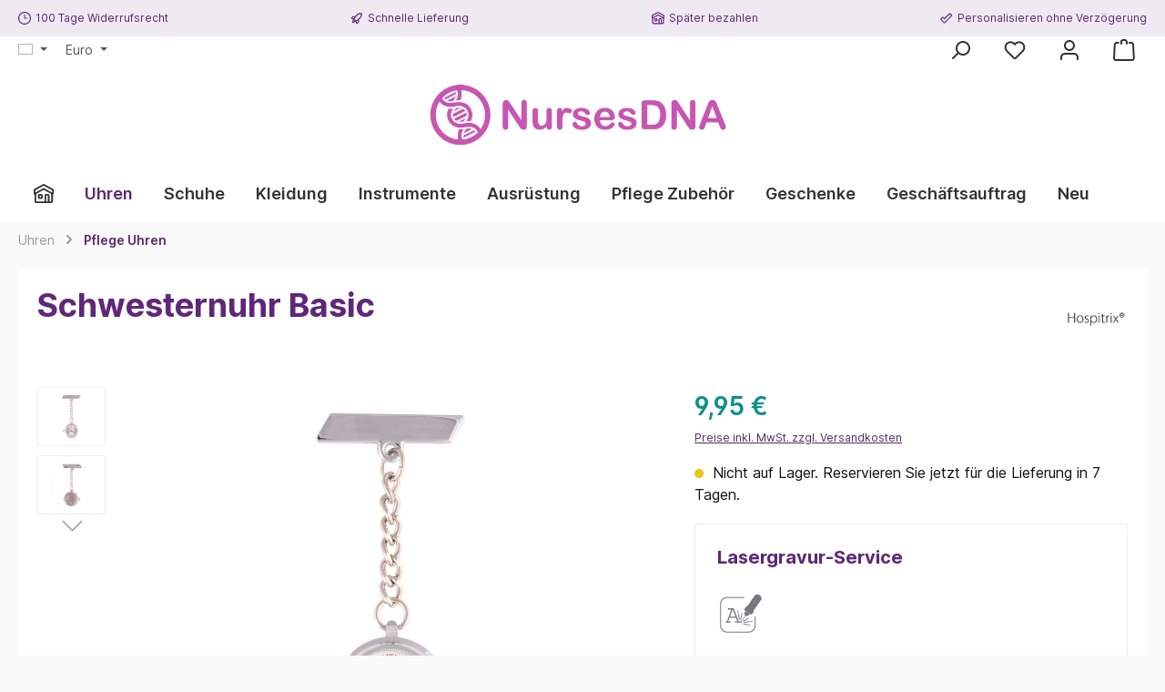

--- FILE ---
content_type: text/html; charset=utf-8
request_url: https://www.google.com/recaptcha/api2/anchor?ar=1&k=6Lc55hUqAAAAAIWq0x-4XGS2dWRg03q-6jAz1i67&co=aHR0cHM6Ly9udXJzZXNkbmEuY29tOjQ0Mw..&hl=en&v=N67nZn4AqZkNcbeMu4prBgzg&size=invisible&anchor-ms=20000&execute-ms=30000&cb=wvug62ggemp
body_size: 48430
content:
<!DOCTYPE HTML><html dir="ltr" lang="en"><head><meta http-equiv="Content-Type" content="text/html; charset=UTF-8">
<meta http-equiv="X-UA-Compatible" content="IE=edge">
<title>reCAPTCHA</title>
<style type="text/css">
/* cyrillic-ext */
@font-face {
  font-family: 'Roboto';
  font-style: normal;
  font-weight: 400;
  font-stretch: 100%;
  src: url(//fonts.gstatic.com/s/roboto/v48/KFO7CnqEu92Fr1ME7kSn66aGLdTylUAMa3GUBHMdazTgWw.woff2) format('woff2');
  unicode-range: U+0460-052F, U+1C80-1C8A, U+20B4, U+2DE0-2DFF, U+A640-A69F, U+FE2E-FE2F;
}
/* cyrillic */
@font-face {
  font-family: 'Roboto';
  font-style: normal;
  font-weight: 400;
  font-stretch: 100%;
  src: url(//fonts.gstatic.com/s/roboto/v48/KFO7CnqEu92Fr1ME7kSn66aGLdTylUAMa3iUBHMdazTgWw.woff2) format('woff2');
  unicode-range: U+0301, U+0400-045F, U+0490-0491, U+04B0-04B1, U+2116;
}
/* greek-ext */
@font-face {
  font-family: 'Roboto';
  font-style: normal;
  font-weight: 400;
  font-stretch: 100%;
  src: url(//fonts.gstatic.com/s/roboto/v48/KFO7CnqEu92Fr1ME7kSn66aGLdTylUAMa3CUBHMdazTgWw.woff2) format('woff2');
  unicode-range: U+1F00-1FFF;
}
/* greek */
@font-face {
  font-family: 'Roboto';
  font-style: normal;
  font-weight: 400;
  font-stretch: 100%;
  src: url(//fonts.gstatic.com/s/roboto/v48/KFO7CnqEu92Fr1ME7kSn66aGLdTylUAMa3-UBHMdazTgWw.woff2) format('woff2');
  unicode-range: U+0370-0377, U+037A-037F, U+0384-038A, U+038C, U+038E-03A1, U+03A3-03FF;
}
/* math */
@font-face {
  font-family: 'Roboto';
  font-style: normal;
  font-weight: 400;
  font-stretch: 100%;
  src: url(//fonts.gstatic.com/s/roboto/v48/KFO7CnqEu92Fr1ME7kSn66aGLdTylUAMawCUBHMdazTgWw.woff2) format('woff2');
  unicode-range: U+0302-0303, U+0305, U+0307-0308, U+0310, U+0312, U+0315, U+031A, U+0326-0327, U+032C, U+032F-0330, U+0332-0333, U+0338, U+033A, U+0346, U+034D, U+0391-03A1, U+03A3-03A9, U+03B1-03C9, U+03D1, U+03D5-03D6, U+03F0-03F1, U+03F4-03F5, U+2016-2017, U+2034-2038, U+203C, U+2040, U+2043, U+2047, U+2050, U+2057, U+205F, U+2070-2071, U+2074-208E, U+2090-209C, U+20D0-20DC, U+20E1, U+20E5-20EF, U+2100-2112, U+2114-2115, U+2117-2121, U+2123-214F, U+2190, U+2192, U+2194-21AE, U+21B0-21E5, U+21F1-21F2, U+21F4-2211, U+2213-2214, U+2216-22FF, U+2308-230B, U+2310, U+2319, U+231C-2321, U+2336-237A, U+237C, U+2395, U+239B-23B7, U+23D0, U+23DC-23E1, U+2474-2475, U+25AF, U+25B3, U+25B7, U+25BD, U+25C1, U+25CA, U+25CC, U+25FB, U+266D-266F, U+27C0-27FF, U+2900-2AFF, U+2B0E-2B11, U+2B30-2B4C, U+2BFE, U+3030, U+FF5B, U+FF5D, U+1D400-1D7FF, U+1EE00-1EEFF;
}
/* symbols */
@font-face {
  font-family: 'Roboto';
  font-style: normal;
  font-weight: 400;
  font-stretch: 100%;
  src: url(//fonts.gstatic.com/s/roboto/v48/KFO7CnqEu92Fr1ME7kSn66aGLdTylUAMaxKUBHMdazTgWw.woff2) format('woff2');
  unicode-range: U+0001-000C, U+000E-001F, U+007F-009F, U+20DD-20E0, U+20E2-20E4, U+2150-218F, U+2190, U+2192, U+2194-2199, U+21AF, U+21E6-21F0, U+21F3, U+2218-2219, U+2299, U+22C4-22C6, U+2300-243F, U+2440-244A, U+2460-24FF, U+25A0-27BF, U+2800-28FF, U+2921-2922, U+2981, U+29BF, U+29EB, U+2B00-2BFF, U+4DC0-4DFF, U+FFF9-FFFB, U+10140-1018E, U+10190-1019C, U+101A0, U+101D0-101FD, U+102E0-102FB, U+10E60-10E7E, U+1D2C0-1D2D3, U+1D2E0-1D37F, U+1F000-1F0FF, U+1F100-1F1AD, U+1F1E6-1F1FF, U+1F30D-1F30F, U+1F315, U+1F31C, U+1F31E, U+1F320-1F32C, U+1F336, U+1F378, U+1F37D, U+1F382, U+1F393-1F39F, U+1F3A7-1F3A8, U+1F3AC-1F3AF, U+1F3C2, U+1F3C4-1F3C6, U+1F3CA-1F3CE, U+1F3D4-1F3E0, U+1F3ED, U+1F3F1-1F3F3, U+1F3F5-1F3F7, U+1F408, U+1F415, U+1F41F, U+1F426, U+1F43F, U+1F441-1F442, U+1F444, U+1F446-1F449, U+1F44C-1F44E, U+1F453, U+1F46A, U+1F47D, U+1F4A3, U+1F4B0, U+1F4B3, U+1F4B9, U+1F4BB, U+1F4BF, U+1F4C8-1F4CB, U+1F4D6, U+1F4DA, U+1F4DF, U+1F4E3-1F4E6, U+1F4EA-1F4ED, U+1F4F7, U+1F4F9-1F4FB, U+1F4FD-1F4FE, U+1F503, U+1F507-1F50B, U+1F50D, U+1F512-1F513, U+1F53E-1F54A, U+1F54F-1F5FA, U+1F610, U+1F650-1F67F, U+1F687, U+1F68D, U+1F691, U+1F694, U+1F698, U+1F6AD, U+1F6B2, U+1F6B9-1F6BA, U+1F6BC, U+1F6C6-1F6CF, U+1F6D3-1F6D7, U+1F6E0-1F6EA, U+1F6F0-1F6F3, U+1F6F7-1F6FC, U+1F700-1F7FF, U+1F800-1F80B, U+1F810-1F847, U+1F850-1F859, U+1F860-1F887, U+1F890-1F8AD, U+1F8B0-1F8BB, U+1F8C0-1F8C1, U+1F900-1F90B, U+1F93B, U+1F946, U+1F984, U+1F996, U+1F9E9, U+1FA00-1FA6F, U+1FA70-1FA7C, U+1FA80-1FA89, U+1FA8F-1FAC6, U+1FACE-1FADC, U+1FADF-1FAE9, U+1FAF0-1FAF8, U+1FB00-1FBFF;
}
/* vietnamese */
@font-face {
  font-family: 'Roboto';
  font-style: normal;
  font-weight: 400;
  font-stretch: 100%;
  src: url(//fonts.gstatic.com/s/roboto/v48/KFO7CnqEu92Fr1ME7kSn66aGLdTylUAMa3OUBHMdazTgWw.woff2) format('woff2');
  unicode-range: U+0102-0103, U+0110-0111, U+0128-0129, U+0168-0169, U+01A0-01A1, U+01AF-01B0, U+0300-0301, U+0303-0304, U+0308-0309, U+0323, U+0329, U+1EA0-1EF9, U+20AB;
}
/* latin-ext */
@font-face {
  font-family: 'Roboto';
  font-style: normal;
  font-weight: 400;
  font-stretch: 100%;
  src: url(//fonts.gstatic.com/s/roboto/v48/KFO7CnqEu92Fr1ME7kSn66aGLdTylUAMa3KUBHMdazTgWw.woff2) format('woff2');
  unicode-range: U+0100-02BA, U+02BD-02C5, U+02C7-02CC, U+02CE-02D7, U+02DD-02FF, U+0304, U+0308, U+0329, U+1D00-1DBF, U+1E00-1E9F, U+1EF2-1EFF, U+2020, U+20A0-20AB, U+20AD-20C0, U+2113, U+2C60-2C7F, U+A720-A7FF;
}
/* latin */
@font-face {
  font-family: 'Roboto';
  font-style: normal;
  font-weight: 400;
  font-stretch: 100%;
  src: url(//fonts.gstatic.com/s/roboto/v48/KFO7CnqEu92Fr1ME7kSn66aGLdTylUAMa3yUBHMdazQ.woff2) format('woff2');
  unicode-range: U+0000-00FF, U+0131, U+0152-0153, U+02BB-02BC, U+02C6, U+02DA, U+02DC, U+0304, U+0308, U+0329, U+2000-206F, U+20AC, U+2122, U+2191, U+2193, U+2212, U+2215, U+FEFF, U+FFFD;
}
/* cyrillic-ext */
@font-face {
  font-family: 'Roboto';
  font-style: normal;
  font-weight: 500;
  font-stretch: 100%;
  src: url(//fonts.gstatic.com/s/roboto/v48/KFO7CnqEu92Fr1ME7kSn66aGLdTylUAMa3GUBHMdazTgWw.woff2) format('woff2');
  unicode-range: U+0460-052F, U+1C80-1C8A, U+20B4, U+2DE0-2DFF, U+A640-A69F, U+FE2E-FE2F;
}
/* cyrillic */
@font-face {
  font-family: 'Roboto';
  font-style: normal;
  font-weight: 500;
  font-stretch: 100%;
  src: url(//fonts.gstatic.com/s/roboto/v48/KFO7CnqEu92Fr1ME7kSn66aGLdTylUAMa3iUBHMdazTgWw.woff2) format('woff2');
  unicode-range: U+0301, U+0400-045F, U+0490-0491, U+04B0-04B1, U+2116;
}
/* greek-ext */
@font-face {
  font-family: 'Roboto';
  font-style: normal;
  font-weight: 500;
  font-stretch: 100%;
  src: url(//fonts.gstatic.com/s/roboto/v48/KFO7CnqEu92Fr1ME7kSn66aGLdTylUAMa3CUBHMdazTgWw.woff2) format('woff2');
  unicode-range: U+1F00-1FFF;
}
/* greek */
@font-face {
  font-family: 'Roboto';
  font-style: normal;
  font-weight: 500;
  font-stretch: 100%;
  src: url(//fonts.gstatic.com/s/roboto/v48/KFO7CnqEu92Fr1ME7kSn66aGLdTylUAMa3-UBHMdazTgWw.woff2) format('woff2');
  unicode-range: U+0370-0377, U+037A-037F, U+0384-038A, U+038C, U+038E-03A1, U+03A3-03FF;
}
/* math */
@font-face {
  font-family: 'Roboto';
  font-style: normal;
  font-weight: 500;
  font-stretch: 100%;
  src: url(//fonts.gstatic.com/s/roboto/v48/KFO7CnqEu92Fr1ME7kSn66aGLdTylUAMawCUBHMdazTgWw.woff2) format('woff2');
  unicode-range: U+0302-0303, U+0305, U+0307-0308, U+0310, U+0312, U+0315, U+031A, U+0326-0327, U+032C, U+032F-0330, U+0332-0333, U+0338, U+033A, U+0346, U+034D, U+0391-03A1, U+03A3-03A9, U+03B1-03C9, U+03D1, U+03D5-03D6, U+03F0-03F1, U+03F4-03F5, U+2016-2017, U+2034-2038, U+203C, U+2040, U+2043, U+2047, U+2050, U+2057, U+205F, U+2070-2071, U+2074-208E, U+2090-209C, U+20D0-20DC, U+20E1, U+20E5-20EF, U+2100-2112, U+2114-2115, U+2117-2121, U+2123-214F, U+2190, U+2192, U+2194-21AE, U+21B0-21E5, U+21F1-21F2, U+21F4-2211, U+2213-2214, U+2216-22FF, U+2308-230B, U+2310, U+2319, U+231C-2321, U+2336-237A, U+237C, U+2395, U+239B-23B7, U+23D0, U+23DC-23E1, U+2474-2475, U+25AF, U+25B3, U+25B7, U+25BD, U+25C1, U+25CA, U+25CC, U+25FB, U+266D-266F, U+27C0-27FF, U+2900-2AFF, U+2B0E-2B11, U+2B30-2B4C, U+2BFE, U+3030, U+FF5B, U+FF5D, U+1D400-1D7FF, U+1EE00-1EEFF;
}
/* symbols */
@font-face {
  font-family: 'Roboto';
  font-style: normal;
  font-weight: 500;
  font-stretch: 100%;
  src: url(//fonts.gstatic.com/s/roboto/v48/KFO7CnqEu92Fr1ME7kSn66aGLdTylUAMaxKUBHMdazTgWw.woff2) format('woff2');
  unicode-range: U+0001-000C, U+000E-001F, U+007F-009F, U+20DD-20E0, U+20E2-20E4, U+2150-218F, U+2190, U+2192, U+2194-2199, U+21AF, U+21E6-21F0, U+21F3, U+2218-2219, U+2299, U+22C4-22C6, U+2300-243F, U+2440-244A, U+2460-24FF, U+25A0-27BF, U+2800-28FF, U+2921-2922, U+2981, U+29BF, U+29EB, U+2B00-2BFF, U+4DC0-4DFF, U+FFF9-FFFB, U+10140-1018E, U+10190-1019C, U+101A0, U+101D0-101FD, U+102E0-102FB, U+10E60-10E7E, U+1D2C0-1D2D3, U+1D2E0-1D37F, U+1F000-1F0FF, U+1F100-1F1AD, U+1F1E6-1F1FF, U+1F30D-1F30F, U+1F315, U+1F31C, U+1F31E, U+1F320-1F32C, U+1F336, U+1F378, U+1F37D, U+1F382, U+1F393-1F39F, U+1F3A7-1F3A8, U+1F3AC-1F3AF, U+1F3C2, U+1F3C4-1F3C6, U+1F3CA-1F3CE, U+1F3D4-1F3E0, U+1F3ED, U+1F3F1-1F3F3, U+1F3F5-1F3F7, U+1F408, U+1F415, U+1F41F, U+1F426, U+1F43F, U+1F441-1F442, U+1F444, U+1F446-1F449, U+1F44C-1F44E, U+1F453, U+1F46A, U+1F47D, U+1F4A3, U+1F4B0, U+1F4B3, U+1F4B9, U+1F4BB, U+1F4BF, U+1F4C8-1F4CB, U+1F4D6, U+1F4DA, U+1F4DF, U+1F4E3-1F4E6, U+1F4EA-1F4ED, U+1F4F7, U+1F4F9-1F4FB, U+1F4FD-1F4FE, U+1F503, U+1F507-1F50B, U+1F50D, U+1F512-1F513, U+1F53E-1F54A, U+1F54F-1F5FA, U+1F610, U+1F650-1F67F, U+1F687, U+1F68D, U+1F691, U+1F694, U+1F698, U+1F6AD, U+1F6B2, U+1F6B9-1F6BA, U+1F6BC, U+1F6C6-1F6CF, U+1F6D3-1F6D7, U+1F6E0-1F6EA, U+1F6F0-1F6F3, U+1F6F7-1F6FC, U+1F700-1F7FF, U+1F800-1F80B, U+1F810-1F847, U+1F850-1F859, U+1F860-1F887, U+1F890-1F8AD, U+1F8B0-1F8BB, U+1F8C0-1F8C1, U+1F900-1F90B, U+1F93B, U+1F946, U+1F984, U+1F996, U+1F9E9, U+1FA00-1FA6F, U+1FA70-1FA7C, U+1FA80-1FA89, U+1FA8F-1FAC6, U+1FACE-1FADC, U+1FADF-1FAE9, U+1FAF0-1FAF8, U+1FB00-1FBFF;
}
/* vietnamese */
@font-face {
  font-family: 'Roboto';
  font-style: normal;
  font-weight: 500;
  font-stretch: 100%;
  src: url(//fonts.gstatic.com/s/roboto/v48/KFO7CnqEu92Fr1ME7kSn66aGLdTylUAMa3OUBHMdazTgWw.woff2) format('woff2');
  unicode-range: U+0102-0103, U+0110-0111, U+0128-0129, U+0168-0169, U+01A0-01A1, U+01AF-01B0, U+0300-0301, U+0303-0304, U+0308-0309, U+0323, U+0329, U+1EA0-1EF9, U+20AB;
}
/* latin-ext */
@font-face {
  font-family: 'Roboto';
  font-style: normal;
  font-weight: 500;
  font-stretch: 100%;
  src: url(//fonts.gstatic.com/s/roboto/v48/KFO7CnqEu92Fr1ME7kSn66aGLdTylUAMa3KUBHMdazTgWw.woff2) format('woff2');
  unicode-range: U+0100-02BA, U+02BD-02C5, U+02C7-02CC, U+02CE-02D7, U+02DD-02FF, U+0304, U+0308, U+0329, U+1D00-1DBF, U+1E00-1E9F, U+1EF2-1EFF, U+2020, U+20A0-20AB, U+20AD-20C0, U+2113, U+2C60-2C7F, U+A720-A7FF;
}
/* latin */
@font-face {
  font-family: 'Roboto';
  font-style: normal;
  font-weight: 500;
  font-stretch: 100%;
  src: url(//fonts.gstatic.com/s/roboto/v48/KFO7CnqEu92Fr1ME7kSn66aGLdTylUAMa3yUBHMdazQ.woff2) format('woff2');
  unicode-range: U+0000-00FF, U+0131, U+0152-0153, U+02BB-02BC, U+02C6, U+02DA, U+02DC, U+0304, U+0308, U+0329, U+2000-206F, U+20AC, U+2122, U+2191, U+2193, U+2212, U+2215, U+FEFF, U+FFFD;
}
/* cyrillic-ext */
@font-face {
  font-family: 'Roboto';
  font-style: normal;
  font-weight: 900;
  font-stretch: 100%;
  src: url(//fonts.gstatic.com/s/roboto/v48/KFO7CnqEu92Fr1ME7kSn66aGLdTylUAMa3GUBHMdazTgWw.woff2) format('woff2');
  unicode-range: U+0460-052F, U+1C80-1C8A, U+20B4, U+2DE0-2DFF, U+A640-A69F, U+FE2E-FE2F;
}
/* cyrillic */
@font-face {
  font-family: 'Roboto';
  font-style: normal;
  font-weight: 900;
  font-stretch: 100%;
  src: url(//fonts.gstatic.com/s/roboto/v48/KFO7CnqEu92Fr1ME7kSn66aGLdTylUAMa3iUBHMdazTgWw.woff2) format('woff2');
  unicode-range: U+0301, U+0400-045F, U+0490-0491, U+04B0-04B1, U+2116;
}
/* greek-ext */
@font-face {
  font-family: 'Roboto';
  font-style: normal;
  font-weight: 900;
  font-stretch: 100%;
  src: url(//fonts.gstatic.com/s/roboto/v48/KFO7CnqEu92Fr1ME7kSn66aGLdTylUAMa3CUBHMdazTgWw.woff2) format('woff2');
  unicode-range: U+1F00-1FFF;
}
/* greek */
@font-face {
  font-family: 'Roboto';
  font-style: normal;
  font-weight: 900;
  font-stretch: 100%;
  src: url(//fonts.gstatic.com/s/roboto/v48/KFO7CnqEu92Fr1ME7kSn66aGLdTylUAMa3-UBHMdazTgWw.woff2) format('woff2');
  unicode-range: U+0370-0377, U+037A-037F, U+0384-038A, U+038C, U+038E-03A1, U+03A3-03FF;
}
/* math */
@font-face {
  font-family: 'Roboto';
  font-style: normal;
  font-weight: 900;
  font-stretch: 100%;
  src: url(//fonts.gstatic.com/s/roboto/v48/KFO7CnqEu92Fr1ME7kSn66aGLdTylUAMawCUBHMdazTgWw.woff2) format('woff2');
  unicode-range: U+0302-0303, U+0305, U+0307-0308, U+0310, U+0312, U+0315, U+031A, U+0326-0327, U+032C, U+032F-0330, U+0332-0333, U+0338, U+033A, U+0346, U+034D, U+0391-03A1, U+03A3-03A9, U+03B1-03C9, U+03D1, U+03D5-03D6, U+03F0-03F1, U+03F4-03F5, U+2016-2017, U+2034-2038, U+203C, U+2040, U+2043, U+2047, U+2050, U+2057, U+205F, U+2070-2071, U+2074-208E, U+2090-209C, U+20D0-20DC, U+20E1, U+20E5-20EF, U+2100-2112, U+2114-2115, U+2117-2121, U+2123-214F, U+2190, U+2192, U+2194-21AE, U+21B0-21E5, U+21F1-21F2, U+21F4-2211, U+2213-2214, U+2216-22FF, U+2308-230B, U+2310, U+2319, U+231C-2321, U+2336-237A, U+237C, U+2395, U+239B-23B7, U+23D0, U+23DC-23E1, U+2474-2475, U+25AF, U+25B3, U+25B7, U+25BD, U+25C1, U+25CA, U+25CC, U+25FB, U+266D-266F, U+27C0-27FF, U+2900-2AFF, U+2B0E-2B11, U+2B30-2B4C, U+2BFE, U+3030, U+FF5B, U+FF5D, U+1D400-1D7FF, U+1EE00-1EEFF;
}
/* symbols */
@font-face {
  font-family: 'Roboto';
  font-style: normal;
  font-weight: 900;
  font-stretch: 100%;
  src: url(//fonts.gstatic.com/s/roboto/v48/KFO7CnqEu92Fr1ME7kSn66aGLdTylUAMaxKUBHMdazTgWw.woff2) format('woff2');
  unicode-range: U+0001-000C, U+000E-001F, U+007F-009F, U+20DD-20E0, U+20E2-20E4, U+2150-218F, U+2190, U+2192, U+2194-2199, U+21AF, U+21E6-21F0, U+21F3, U+2218-2219, U+2299, U+22C4-22C6, U+2300-243F, U+2440-244A, U+2460-24FF, U+25A0-27BF, U+2800-28FF, U+2921-2922, U+2981, U+29BF, U+29EB, U+2B00-2BFF, U+4DC0-4DFF, U+FFF9-FFFB, U+10140-1018E, U+10190-1019C, U+101A0, U+101D0-101FD, U+102E0-102FB, U+10E60-10E7E, U+1D2C0-1D2D3, U+1D2E0-1D37F, U+1F000-1F0FF, U+1F100-1F1AD, U+1F1E6-1F1FF, U+1F30D-1F30F, U+1F315, U+1F31C, U+1F31E, U+1F320-1F32C, U+1F336, U+1F378, U+1F37D, U+1F382, U+1F393-1F39F, U+1F3A7-1F3A8, U+1F3AC-1F3AF, U+1F3C2, U+1F3C4-1F3C6, U+1F3CA-1F3CE, U+1F3D4-1F3E0, U+1F3ED, U+1F3F1-1F3F3, U+1F3F5-1F3F7, U+1F408, U+1F415, U+1F41F, U+1F426, U+1F43F, U+1F441-1F442, U+1F444, U+1F446-1F449, U+1F44C-1F44E, U+1F453, U+1F46A, U+1F47D, U+1F4A3, U+1F4B0, U+1F4B3, U+1F4B9, U+1F4BB, U+1F4BF, U+1F4C8-1F4CB, U+1F4D6, U+1F4DA, U+1F4DF, U+1F4E3-1F4E6, U+1F4EA-1F4ED, U+1F4F7, U+1F4F9-1F4FB, U+1F4FD-1F4FE, U+1F503, U+1F507-1F50B, U+1F50D, U+1F512-1F513, U+1F53E-1F54A, U+1F54F-1F5FA, U+1F610, U+1F650-1F67F, U+1F687, U+1F68D, U+1F691, U+1F694, U+1F698, U+1F6AD, U+1F6B2, U+1F6B9-1F6BA, U+1F6BC, U+1F6C6-1F6CF, U+1F6D3-1F6D7, U+1F6E0-1F6EA, U+1F6F0-1F6F3, U+1F6F7-1F6FC, U+1F700-1F7FF, U+1F800-1F80B, U+1F810-1F847, U+1F850-1F859, U+1F860-1F887, U+1F890-1F8AD, U+1F8B0-1F8BB, U+1F8C0-1F8C1, U+1F900-1F90B, U+1F93B, U+1F946, U+1F984, U+1F996, U+1F9E9, U+1FA00-1FA6F, U+1FA70-1FA7C, U+1FA80-1FA89, U+1FA8F-1FAC6, U+1FACE-1FADC, U+1FADF-1FAE9, U+1FAF0-1FAF8, U+1FB00-1FBFF;
}
/* vietnamese */
@font-face {
  font-family: 'Roboto';
  font-style: normal;
  font-weight: 900;
  font-stretch: 100%;
  src: url(//fonts.gstatic.com/s/roboto/v48/KFO7CnqEu92Fr1ME7kSn66aGLdTylUAMa3OUBHMdazTgWw.woff2) format('woff2');
  unicode-range: U+0102-0103, U+0110-0111, U+0128-0129, U+0168-0169, U+01A0-01A1, U+01AF-01B0, U+0300-0301, U+0303-0304, U+0308-0309, U+0323, U+0329, U+1EA0-1EF9, U+20AB;
}
/* latin-ext */
@font-face {
  font-family: 'Roboto';
  font-style: normal;
  font-weight: 900;
  font-stretch: 100%;
  src: url(//fonts.gstatic.com/s/roboto/v48/KFO7CnqEu92Fr1ME7kSn66aGLdTylUAMa3KUBHMdazTgWw.woff2) format('woff2');
  unicode-range: U+0100-02BA, U+02BD-02C5, U+02C7-02CC, U+02CE-02D7, U+02DD-02FF, U+0304, U+0308, U+0329, U+1D00-1DBF, U+1E00-1E9F, U+1EF2-1EFF, U+2020, U+20A0-20AB, U+20AD-20C0, U+2113, U+2C60-2C7F, U+A720-A7FF;
}
/* latin */
@font-face {
  font-family: 'Roboto';
  font-style: normal;
  font-weight: 900;
  font-stretch: 100%;
  src: url(//fonts.gstatic.com/s/roboto/v48/KFO7CnqEu92Fr1ME7kSn66aGLdTylUAMa3yUBHMdazQ.woff2) format('woff2');
  unicode-range: U+0000-00FF, U+0131, U+0152-0153, U+02BB-02BC, U+02C6, U+02DA, U+02DC, U+0304, U+0308, U+0329, U+2000-206F, U+20AC, U+2122, U+2191, U+2193, U+2212, U+2215, U+FEFF, U+FFFD;
}

</style>
<link rel="stylesheet" type="text/css" href="https://www.gstatic.com/recaptcha/releases/N67nZn4AqZkNcbeMu4prBgzg/styles__ltr.css">
<script nonce="YfwzBGNlHJCiRiyqGcEYeA" type="text/javascript">window['__recaptcha_api'] = 'https://www.google.com/recaptcha/api2/';</script>
<script type="text/javascript" src="https://www.gstatic.com/recaptcha/releases/N67nZn4AqZkNcbeMu4prBgzg/recaptcha__en.js" nonce="YfwzBGNlHJCiRiyqGcEYeA">
      
    </script></head>
<body><div id="rc-anchor-alert" class="rc-anchor-alert"></div>
<input type="hidden" id="recaptcha-token" value="[base64]">
<script type="text/javascript" nonce="YfwzBGNlHJCiRiyqGcEYeA">
      recaptcha.anchor.Main.init("[\x22ainput\x22,[\x22bgdata\x22,\x22\x22,\[base64]/[base64]/[base64]/[base64]/[base64]/UltsKytdPUU6KEU8MjA0OD9SW2wrK109RT4+NnwxOTI6KChFJjY0NTEyKT09NTUyOTYmJk0rMTxjLmxlbmd0aCYmKGMuY2hhckNvZGVBdChNKzEpJjY0NTEyKT09NTYzMjA/[base64]/[base64]/[base64]/[base64]/[base64]/[base64]/[base64]\x22,\[base64]\\u003d\\u003d\x22,\x22esK1wqx6w5PCsX/CpMKOb8KGY8OlwqwfJcOXw4RDwpbDjMOubWMDW8K+w5lEdMK9eFzDjcOjwrhqWcOHw4nCsg7Ctgk2wrs0wqdeZcKYfMK1KxXDlX1IacKswpzDgcKBw6PDhsKEw4fDjxLCvHjCjsKLwp/CgcKPw4rCnzbDlcKmBcKfZnHDl8OqwqPDgcO9w6/Cj8OnwrMXY8Kewp1nQyo4wrQhwpE5FcKqwrjDnV/Dn8Kzw4jCj8OaMl9WwoMSwr/CrMKjwpgjCcKwP3TDscO3wp/CgMOfwoLCtDPDgwjCicOkw5LDpMOtwr8awqV/[base64]/[base64]/[base64]/CqcOBf0R1ISxdK3IywqbDuGVSYMOcwqcDwplvN8K3DsKxGcKZw6DDvsKCOcOrwpfCjMKuw74ew4Qtw7Q4QsKDfjNhwrjDkMOGwqfCn8OYwovDtEnCvX/Dr8OLwqFIwrLCkcKDQMKcwrxnXcO9w6rCohMGEMK8wqomw6UfwpfDsMKhwr9uNcKxTsK2wrnDlzvCmmXDhWRwfg88F37CsMKMEMOPFXpAO07DlCN0Dj0Rw64pY1nDmRAOLj/CkjF7wpRawppwAcOif8OawqrDs8OpScKaw60jGg43ecKfwofDsMOywqhnw4k/w5zDkcKTW8OqwpESVcKowpM7w63CqsO/w7lcDMK/LsKkUsOOw6dyw4tAw5Bdw4DCpwZEw4LCicK4w5sAAcKDKAzCh8KyVw3CpGDDncObwo7DohMnw4PCnsObUcO0bcOSwr8HbVFSw5vDvsKowr05ZXXDvMK7wonDhGgUw4bDhcOWenfDgsO/JzrCi8OnNmnCkQk2wrbCng/Dq04Pw4JLaMKBGx1HwqfCr8Knw7XDnMKow4bDkGZjH8Klw7zCpsKfGhNRw7DDk0pTw6zDiU1gw7fDv8O3Kj3Cn0vCpsK/GWtJwpXCrcOzw7AHwobCn8Okw7lGwqvDgcOdFmVvWTQBA8KNw43DhV1jw6QFFX/DrcOyQ8OsT8OPZyx3wrXDvDF7wrTCqR3Do8Oyw4MxfcOuwo09U8OmWcKnw7c/[base64]/DgsOZXwDCq8OQwrQ+w4TDtSbCt3XDpVjCpFnCncO+SsK9SMKTHsOhHcOvI3Yxw5sawo13dcOpIMOQNXghwpbDt8KhwqHDpBNhw6cZw7zCqMK4wqkxEcO1w4PDpAzCk0XDhsKPw6tjbsKswqYTw73Dk8KUwo/DuSvCvTInOMOewp9IRcKIDMKpfglsWlxiw5PDpsKqCxQFTcOlw7sEw4wAwpIzFigWYRkAUsKVRMKXw6nDmcOYw47DqGPCpMObRsKXK8KRQsK0w7LDusOPw6TCmTLDijs5JUAzR1HDmMOnXsO8IsK9GcK+wpEfP2xBCnrChB7DtHgKw5/DkG5PJ8OSwrPCksOxwodzwoA0wp/Dr8Kew6fCk8ORbsOOw6LDiMOcw602MzjDjcKgw5XChMKBd1zCrMKAwp3DuMKlfgjDnTJ/wotvBcO/wqLDm3IYw70BfsOSSVYPblFOwqDDtEwJDcOhVcKxDUYFeWVjJcOAw4PCosKxXcKZDxRHOXnCmhoeWiPCjcK2wqvCn2rDnVPDlsO4wpjChSjDoRzCiMOwOcKfFsK7wqzCqsOMPsKWScO+w5XCsTzCqX/Cs2Enw6LCncOmBxp7wofDqiZfw4oUw4lQwotcAVUxwoE3w69Cex9lc2LDqWzDqMOseBV6wo09bjHDo1gYUsKNCcOIw5/CghTCksKZwoDCq8O/dMOOVBvCtw1Zw5/[base64]/aRJ9wpvDuEJdEMOYwqpBw5LCvcOcwqdEw6trwrvCgUpXYBvCmMOvDCZaw6HCqMKWCwc6wprDq2bCqC4TKDbCn3cmNTbCsGzCmBV7ME3CrMOOw5zCnyzCpksSK8Khw4B+IcODwpUxw53CuMKDLTVyw73CnWvCuwTDgU/CkAB2QMOSNMKXwoMqw53CnRN2wrHCtsKFw5jCrHTCnQ1UNjTCs8OQw4MsGmhlC8Kow4bDqgLDijAGJizDmsK9w7bCrMO8acOUw6nCsSkAw55fYX4sIXLDhcOmasKnw79aw7bCkwrDoX/DtWQPZMKgaVwmZHR+TsK7CcO/w5XCrA/CgsKUw4Jvwo7DmwLDvMO+dcOkJ8OGCUhie3haw7k8dHDCiMKbUU4cw6/DrHBjR8O2Y23DuA/CuldwecOrIz/CgcOtwoDCjyozwpXDniJKEcO3L3UtVnDCisKMwp4XdTrDn8KrwpDDn8KlwqU4wo/DgsKGw4LDkHzDtsK+w7LDrBzCu8Kfw5PDkMO1GhvDj8KxGMOKwpJtWcKxG8OlJMKAIBg6wrMgdsKrEGrDiW/[base64]/Cp8KBwol8woh3BnHDhcK4wrh7MFwBd8KmwpPDtMKqEMOWEMKRwp0wEMO7wpXDuMKkIhJswozCgANWVTkiw6vCg8OhSsOpeznCqk5AwqxfJ2vCh8Kjw5FvXRxbFsOCwo8QXsKlEMKaw5tCw5paeRvCg04cwqzCuMKtF04hw7p9wo1gVsOvw5fCq1/DscOsQcOFwr/CrhhULy/DjcOtwrLClm/Djkk/w5ZMCGDCgcOawosnQcOsCcK+LkNRw6/DtVQfw4R8envDvcOZHHRowo5Pw5vCscO3w6ArwpzClMODRsKsw44zfyVdSghMasKAO8OLwpxDwqUIw5wTf8ObcnVfEiRBw5DDuzbDqsK/Dw8GCDkbw4fChWZBfRx5LGHDn1HCiSk0TFgJworDoW/DvhBFWT86TlFxR8Kzw5BsdCPDrsOzwo0twqJVeMOFNMOwDRhNX8O+wo57w451w7TCs8KOS8OsC1TDocObE8K4wqHClTJuw7LDkRPDugTDu8K+wrjDscOrwqlkw7QvNFIfwql+IyVgwrjDvcOMBMKaw4jCo8KywpgPNsKcEioaw4NuP8K/w4sQw48EU8KMw6lGw5ALw53DosOfBR7DvibCqMOPw7TCsHh5CMOywqrDrQ43R3DDhUk5w60aIMO/w6VScErDr8KCcj4aw4JkacO9w4rDqcOIB8O0ZMK+w7vDmMKOYQ1HwpQHfMK2RMOHwqzDs1TCqcO+w77CnBkLfcOoewLChyo8w5VSW0lKwp3CnVxjw4vCn8OzwpMpAcKaw7vDmMKFGMOOwqnDrsOZwqrDnj/CtWYWd0rDs8KUFEV2wrjDsMKWwqhBw4PDlcOUw7XDk0hTclQuwrwkwrTCqDEMw7Q2w6wIw5bDlcKpAcKCLMK6wqLCrMKEw53CqFZSwqvCvcObSF8KHcKBexjCvzHCmD3Cp8KNU8KSwofDgsOySFbCqsKhw7EoIcKJw5TDiVHCs8KmFyzDiU3CtF/CqV/DgcOuwq1jwrXCiRzConEdwpoAw7RWBsODUsOOw6xuwohNwrbDlX3DmW4Zw4/[base64]/CtnrDv8KRBlbCgcOGAcORw6gxEGvCp0APYFXDnMOcfsOfwqo4wowWDzh6w7fCk8KdHcKPwqphwovCjMKYScO8cioXw7E6ZsK5w7PCjD7CksK/ZMOUdCfDinkrccO5w4Arw5XDosOscXpDNXhrwqZawpUwN8KVw6wdw4/DpBBCworDj1w5wqrCjAMHUMOdw4bCiMKIw4fDuX1LK3fDmsOOcgx/[base64]/[base64]/DviLCvCPDjsKxwqpMAjsAJsOJaBZywoAow5pPU8KRw7NsYnnDgcO8w7fDr8KSVcOwwqtrBzbCoV/[base64]/DvRXDvALDpMOUwpLDpsOZw5Zrw7BrDVbCp1DChi7CpFXDgBfCqcKCGsKsV8OIw4XDpmZrVyXCjcKJwpxgw6UGZAfDqkEaOSwQw4dtQSFZw749w6XCisO9w5ZSfMOVwqVeUlF8eVjDkMKNMsODcMOVUjlPwoJdbcK1amFZw71HwpIUw6XDosObwpUJbhzDlMK/w4vDiCZNEU8DYMKLJH/DvcKCwpxbXcKJf1k6FMO/WcKawoM/Xn02VcO1X3LDtB/Co8KFw5jCjsOAecOiwpMzw5fDvMKJMCPCrMKlVsK/Az5eU8KiO0nCsUAVw7TDozLDsXvCtyPChwXDnEY2wo3CuhbDmMObBj8dCsKkwpgVw6gwwpnDrRI6w7M9NMKhQmrCsMKRO8O4cEnCq3XDiysePxksGcOeFsObw5haw64GA8ONwrTDoEEuEF7DnsKqwq9eeMO8Q3DDssOfwrXClMKPw6xvwqIgdWlLVVLCjgHDoUXDoF/DlcOyfsOFCsOIGG3CmcOVXijDmCg3U13DjMKxM8O3wqswEkoJZMOkQcKQwpoUesKRw6XDmmIhMlzCsxN3wo4OwqPCr1fDrSNmw4FDwqPCnX7CncKgQ8KEwo/[base64]/EVjCkcKSTMKrw6XDmMKTNEEXwplTwrLDomJ8wrLDs0JcwqHCgcO+LURqPxcdS8KkFk/Dly1JVE1vETzCji3CucK0Qlwdw7wwOMO5AMKIQsOpwoIywrnDngcGNgzCpQV+bjpXw7QLbTPCmcO4L2bDr1xHwpFtHC4Xw73DqMOCw5zCmcOxw5J1w7XCqQhbwrvDlsO4w7LCjcOuRglpEcOlXj3CtcKXe8KtGi/Cmwgew7LCv8Ocw6rDv8KUw44lfcOOcyPDtcKuw5Evw6nCqhjDjsOqHsOLfsOGAMOReWMNw7BuAMKaHTDDr8KdXAbDrj/[base64]/w4HDnkrCu1jChSXDiGN2w73DqcOLw7kKD8OJw6HCmcK2w4wec8KQwoPChsK6bsKVOMO7w4NoRzx4wozClk3CkMOuAMOXw4gnw7EMFsOnY8OGwrM+w4IhVg7DpxtJw4vCkTEmw7oIYhjChcKUw5TDoF3CtzJgbsO6WA/ChMOHw5/ChMO5wobCiXMFIMOwwqwFaC3CvcO9wps/HT0Dw6DCqcKgOsOMwphaSyDClcK4wqMdw4hIUsOSw7fDnsKDwqbDhcOaPWXDqUEDHE/[base64]/DgjbDn8OiXkjDhTt1QMK7e0zDqcOhfMOFNMOewq5QH8Oww7LCqMOMw4HCtilZNyzDrgsnw41jw4EPecK6wqHCscKFw6o4w5HCvCkbw7fChMKkwq7Dl20IwotZw4dTGsKWw4rCsTvCgVbChcOZAMKTw4zDt8KRJcO/wq/CicOhwp4kwqFUVErCrsKvOw5LwqPCisOjwqzDrMKKwqdZwrzDnsOawrdXw6vCsMOcwoTCvcOoayYLVSDDucKXNcKpUTDDhgQ3NnbDuRlHwoDCuS/Cr8KVwoQLwphGXV4+X8Kvw5QUXENEwpPDuyk5w7zCnsOneBlbwpwVw6vDtcOXHsK9w4vDl2I5w4HCmsOXCWvCqsKYw4rCuHAvPVdow7BYCcK0cg7CtivDvsKzc8K3E8OFw7vDkynCnsKlYcKqwozChMKBGcOFwpEww6/[base64]/DoMONFMKMIC9Sw4/[base64]/DqUDDvVrCkG53w4zDvMOKw4PDuQ/[base64]/CjcKEd0o3w5vDuUwLQyxAbidEb25iw7nDqWBfIMOLesK1Dh4ZXMKbw6HDtHRCb2DCrxZcTlV2USPDqXnDkDjCsQTCvMOnCsOHSMKTPcKYIsO+blkLdzVqfcK0Ni0Fw7rCs8OqZcKtwolbw5kaw6fDqcOFwoMOwpLDjHrCssKrLMK1wrYnIQAlAT/CtBosHBzDtAXCo2sowrMOw7nCgxE8b8K0O8OdWMKiw4XDhFhYDEfCkMOJwoAow54JwqfCkMKAwrkRTQcWc8KsWcOSwr9Ow6B9wqEWFMO2woBIw5FowrpUw4DDp8KQeMODQjc1w4rCl8KdRMOKOQ/DtMOkw4HDh8OtwpgFVMKDwo3CpyHDn8Opw5bDm8OycsO9wpjCtMK6RsKRwrHDpcOXLMOcw7NGAMKsw5DCpcK7f8OAKcOTGzHDiyMewoA0w4PDtMObHcOTwrTCqnBlw6fCt8KnwqQQfw/CtMKJdcKUwqTDuyrCuSViwqg0woddw4hHGUbCunsqw4XCpMOUScOBAUDCp8OzwoAzw5jCvCxFwrpmYhfCuXPChwVswptCwrxVw65iRE/[base64]/CmsOYwo47SsK5RH/DhQnCgMOFTHTCvzvDqxA8XcOUYFQOfXjDkMO2w7oPwpMZV8ORw6DCsHvDrsOUw5lrwoXCo3jDnzlkMTfCsl1JWcKBKsOlAMO2KcK3PcKGSTnDmMKYPsKrwoLDisKke8Kmw6FpW0PCk1bCkj3CgsOBwqh1KETDgS/CjmAtw49DwqsAw5llPjFjwoEyNcKIw6ZcwqsvBFzCkcKfw7bDhcOlw74HZQHDuB01GsONR8O2w5U+wpHCrsOGBcOUw6PDqHTDnTXCpG7ClGLDtMKQJFPDm1BDL3TCvsOLwrDDosO/woPCocOfw4DDtEBeIggUwpTDrT1wT2gyYl4RfsKOwrXDjzkkwqrDmytrw4dfYMKyQ8OXwq/CoMKkQBvDkMOgLVg7woTDssOGXj4dw5J6d8KpwojDvcO0w6cFw7cmw4fCgcK9R8OhPWdFAMOQwp5UwrfCkcK/EcORwpvDshvDoMKTVcO/[base64]/CpFkew7RMJMOGwpXCgWF1w4LDmcKmw50uwp/DrG/DpVXDuW/ChcOYw5/[base64]/Cg8K0fCnClsKIJXgWScO5w6zDniTDjFgIOcKXdVTCm8KpJAIYfsKHwpzDvMOYEmpmwoHDuCTDn8Kdw4bCkcORw7oEwoLCqDMfw7JrwqZgwp0QbCTCjcKDwqUWwp0nAGcuw50FO8Orw5nDkRl0EsOhcsKtHcKWw6/CjsO3LcO4DsK3w4bDoQnDtFvCnBHCt8OnwobCk8KNFGPDnGV9bcKewqPCr2t7QlpxeWQXZ8OEwrwJJQULG215w5E2w7cWwrR5T8KVw60oK8KZwqQNwqbDqsKnM0wJPTzCpgpGw7/CqcK1PXtTwrd3IMOaw5nColrDljQkw4UHK8OUHcKuAiHDpSjCj8Oqw4/[base64]/DmGgDwrzDvlVcw4RewqPCpSHDunh5F0jDg8OoAk7DoWslw63DtjvCm8OzFMKzKV9Pwq3DmlDCihJFw6LDv8O9EMOhMsOTwpbDjcO7VE9jDh/CsMOXRmjDkMKPH8OZXcOQEH7CvlZww5HDhT3Cs3DDlBY3wovDqcKYwrvDqE4LQMOxw5QPLAxFwqtqw6EmI8Kxw6YPwqdSKllTwrtrQMKEw7PDssOfw6YsE8OIw5/DjsOGwrgBPjXCi8KHb8KGKB/[base64]/DosKww7PDk8OQIlHClBrCncKaw5DDsynDusO/w5YicCfDiQpxEHvDtMKCdEgvwqHClMKdD1duX8KHdkPDp8OQTEnDvMKLw6JbFzppCMKTYMK2Chw0KFzDmifDgh0Qw4TDvcKMwqNadh7Crn5nOcKmw6zCijTColjChMKmcMK0wq8QH8KnInFWw6w8H8OENi1rwrPDpVoVf3p4wq/DoFEAwrM7w6E9W10OcsKEw7V7wp9dUsKxw7ovHcK7OcKQPizDlcOaQC1Cw7jCgsOtZR4LKz7DmcOyw6ghKTAmw7w8woPDrMKGLMORw4s1w4XDiXrDlcKHwrrDvMOZeMONWMK5w6TDpMKgQsK3QsO1wojDgh3DlmvCj2pbNQ/Dh8OfwqvDvmzCrMKTwq4Hw6zDk2YDw53DniseI8KLU3bCqkzDgS3DvADCucKcwq0ub8KjQ8OMM8K3YMONwoXCoMOIw6F6w6Amw6JqYT7DpHDDhcOQU8O9w4cLw7HDkV7DkMOdXG80IcONNcKyLnfCrcOAMyUMOsO3wrxjEg/DrHRPwos4cMKsflo3w4XDt3PCmcO+wpNEOsO7wozDg1wiw4J6UMOSAD7Chl/[base64]/Dq0zDmFnCmUsPaMO+w5BqwqNywpREXQLCnMOVUH4PFcKuUnsbwrMMEG3ClMKtwrQGYsOMwpogwp7Dt8K1w5oZw4bCrHrCpcOIwqIhw6LDnMKLwohkw6d8RsKyO8OEDwRYw6DDncONw7TCsGPDnD0HwqrDul9qKsO2CG81w7E9w4JOFx/CuWJGw7wBwqXCpMKZw4XCgklvYMKCw4/[base64]/e8OMwr/CgsO8e8Oow6zDsMKmJTbDrSPDoF/Dqwd7TicxwqTDlHDClcOnw6HDqMOrwoAlFsKQwrZqMzdRwrtRw7VIw77Du0MKw4zCtw4JE8ObwrvCtMKVQVzCkcOaAMOXGMKFGDU6YkHCh8KabsOfwqNzw6TCuAMjw6Adw57CgcOaaTtGLh8Iwr7DlA3Cl0nCln/DtMOHJcKXw4fDghXCgcK1aBLDuxpRwowTXMKnwr/DscOCFcO+wo/CgsK4HVHCkWTCtjnCpXPDsiU1w5AfecOeG8KXw6wHIsKVwqPCtsO9w74RAULDsMKIM2R8BMOhTsOYTwjCp2vCqcOWw7EeKE7CmDhdwokADcObdlhxwrzCocOUL8KIwrTCjCcHCcKtRGQaacKqYT7DjsKfbnXDksK7wpJwcMKHw4zDoMO5I1cFen3DpXwwIcKxfi/DjsOxwpLCksOCPsKsw5hLTMK+SMKXdWkOIBTDvA5dw4EfwprDr8O9J8OFY8O/dFBUQDrClS5ewqjCik/DmSpfF20ow41nesOgw4hBc1rCiMO2ScKVYcOjAsKjanh2YizDnWjDpMOfWMKKIMOtw7fCkzvCkMKFYi0UKGbDn8KjLRA0ZU9aBcK6w7/DvynCszXDgRgSwqMCwrfCnQXCpCceZMOxw7nCrV7DosK3bivCgQYzwq/DrsOOw5ZUwrM2BsO6woHDscKsFD5oNRHCjBVKwrBbwpxzJ8K/w7XDqcO+w50Ow5gEfy5GUnzDi8OufBnDgsOiesKPUjfDncKKw4bDrMKJDMOPwoYdTAkNw7bDh8ODXWPCosO7w5jDk8KrwrM8CsKmRWwqI3JUDcOLdcKLN8OLfyfDuh3DpMK/w4ZoWXrDgsOdw5DCpDMEV8KewrF+w5YWw6oHwqfCuUMkezvDqHrDpcOle8OcwoQvwqrDi8O0wpXDs8OqAGA3aXHDjGgewpPDvXM9J8O9RsKCw6jDmMKjwojDl8KFwokke8Opwo/ChMKTUsK0w5kHcsKmw7nCq8OXScKxOyfCrDfDrMOHw4lGdGMvJ8KQw5jCvcKvwrNTwqdmw7c2wpR4wosJwp1qB8K4Bks/[base64]/wpzCgMKPw6ABwr9fw5LCrcOIMlrDgkpbEErCtj7CtgDCrG1tIRrChcK7Bwp0wqDDnlrCoMOzBcK1DktNfcOna8Kpw5fDul/ClsKDCsOfw5fCu8Ofw7VieUPChMOzwqJhw6nDnMOgVcKrWcKMwp/Dv8OhwpNySsOVZMOffcOHwqJYw7ldW2BVQw/[base64]/Ch8O6ZBvCl8OawpxxwodZw6/[base64]/DvzE5UXnDqsOUTcO2OMKswrfCrB4SfcOOwqQLw6jCoV4pZ8K/wpo9wojDu8KWwqpGw4M6Gg1Dw6ooMSrCn8OxwpQfw4fDowd2wrwiEDwOVgvCglh8w6fDiMK+R8ObP8OADFnCvcK/w7nCs8KXw7Blw5sYOwfDojHDvBB+wqjDlmQ8C1fDslNAXzYYw7PDucKCw4R2w5bCtcOMC8OjGcKhAMKbOE9dwqXDnibCkifDuwbCt3HCn8KgPMOuA3AxLWdLOMO2w6Ztw696f8KJwqPCq2wOIRlMw7PDkTMHZnXCmwM/wrXCrRcCE8KUQsKfwrzDmmZlwoQCw4/Cs8KMwqzCrToLwqNJw7Z9wrbDpR9Aw7YXHiw4wqwyQsOBw6rCtkUDw70UHsOxwrfCgcOVwq3Cs1xWbVZUDlzDmMOgZTXDk0c7WsO9J8OnwqYyw4XDjMOkBUJRZsKAc8KUeMOuw41IwojDusO9JcKSLsOlw5FjXTphw4QmwqY2fDcUQGDCqcK6NX/Dl8K4w43CjhjDosK+w5HDtRMOUwVww4PDsMOuEVcpw79AND0iHyvDnywswoHChsKlGAYfaXY3w4zCiCLCpDDCq8Kww53DuABgw71Aw5ofJcOPw6vCgWRvwqUAPktcw5s2H8OhDjvDhypgw6gEw7/CkXdqaTtiwrg+F8O4GXJ9LsK3VcOuHWlLwr7DnsKrwpxnO0rCiSbCnkfDrk1gLRfCsjvCkcK+IsOlwrwzUmgnw4w/[base64]/CtCzDtMOJwoHDkcKWwo4pwqBBSStTwpEBcMOrHMO3wq1ow5jCucO/[base64]/ComRSRALDoMOYMlkfwq0Gw7J8NDbCnSDDrMKSwr0HwrPDvR87w4Uyw59aGljDnMKhwo5ewpdKwoFUw4hqw69gwrUcXQE7wofCgiHDrsOHwrbDs0wtN8KYwonDtcKiPQkdKRnDlcOAeBHCosOQdMKhw7HCvwNkLcKDwpQfHcO4w59XYsKNKcK/AHR3wq/[base64]/CocK2e8OcT2Btw5HChsKsAsKLZcOzXxnDjDHCosKiwrrDn8OrHg59w6jCtMOxwp1lw5nCqcOgwpDDhcK7Mk7DkmnDt2rDpXLCk8KpPULDuVkhdsO0w6oWC8OHaMOhw7s/[base64]/CgjXCih8wfDTCh8KIwrnCpcK3eV3CksORZw07P3Y6w4nCqcKzfcKXGRnCnMOOJydpWnkHw4IxU8Kywp/[base64]/ChwjDs8O0wofDqFRgw5/[base64]/fsKawrEtwqrDmsK7w7A9w6XCpcK5UMOXW8ODPsK3PxUrw68pw514YMO6wr8nAR3DmsKDY8K1fxvDmMO5wrTDr33CgMKUw7o5wooWwrcEw7zCowEVPcK5WmdhAsKVwqEpITNYwoXCgSvDlAhLw5vCh2zDiVDDpW9Hwq1mwrnDhzkIM3jDjzDCh8Krw6s8w59VNcOpw6/DnSDCosOKwqsdworDi8OPw4/DgwXDmsK0wqISZcO5MTTCj8OrwpphcHwqw7UOTMOow57Cn0TDtsOOw7/[base64]/DoCY2w5jCjVjCrsKOZWrCocO1bRQ1w7Fsw7Fnw5JIe8OiesOlA3PCs8OrM8KuRAoxRMOrwqQVw61VdcOIN3gqwrXDiDU0AMKyNE7Dh3XDocKPw5XDin1fTMOCGcKtCiLDq8OrEwzCkcOLCGrCpcOXaWHDjsKeCx7CsBXDs1zCoDHDm3/DhAcDwoLDq8O/TcK3w5oHwqpsw4XCh8KfHyZkNzICwpvDq8KOw4lfw5bCumzDgwAqAlzDmsKcRDvDvsKTGVrDiMK2XRHDtS7Dr8OUIX/[base64]/DrS8mLEfCk8KeE8Odw4TDvFUlw7UAw5MwwoDDpXknwozDrMOvw7pEw53DiMK0w5dIXcOOw5bCpSYFfsKiKcOEDx4ZwqJdUSfDrcKzZsKNw5MLacKReXjDiGjChcKXwo/Ct8KSwpJZBcKqe8KLwoDDssKcw5lEw43DjEvCssO5woJxSnoWFCglwrHDsMKZS8OIYMK/[base64]/OQk+woDCr3tNTTHDuMK1wq3CtcOqw67DgsOPw5XDmcO7wpdyPW/CqcK7HlcFWsOIw6AAw5/DmcO3wrjDh3PDjsKEwpzCo8KCwrUuZsKAbVPDlcKwX8KWcMKFw4LDv0kWwpRUwrB3dMKCDUzDlsKZw4/Do2TCusOPw43CmMOaT00ww6zCmMK9wo7Dv1kBw7gAe8Klw5oNB8KIwpFxwpkCUkhbeAPCjjBBfAtnw4tbwpzDusKGworDnjpvwpR+wr8LJEorworDosOOW8OTfMKRdsKpcn0WwpVwworDnlnCjwLCvW1iA8KywohMJMOEwoF1wqbDsm/Dp1IGwozCg8KGw57ClsOxKsOPwoLCkMK4wrdrPMKPdjVtw4bClsOLwpLCp3QVWR0KNMKMCmbCpsKMRBDDs8K1w57DssKmw6TCm8ObR8Ktw5nDvsOhXMKYX8KKwq4NDFTCkT1PdcKtw7/DhsKpB8O4cMOSw5gTF2jCog/DjRNGFg11USlyZQMYwq4GwqM8wq/CkcKbLMKfw4vDuWZMQHspcMOKdXnCu8Oww5nDkMOiKnbClsOmc2DDrMKrXSnDpSQ3wo/DsGJjwq/[base64]/wr0fw7wlC1vCmsK0U2QULmEFwrvCqcOZOBHCgWHDkWQcSMOoVsKWwpcqwqjDgMOcw5vDh8KBw6MqA8KWwo5KcMKhw5LCqWTCoMONwqTCgFBUw7HCj2zCizPDksOeV3rDnGBMwrLCtSk+wpzDtcKFw6LDsA/CisOuwpZAwqrDjXLCo8KbM15+w6HCn27Dq8KjS8KWQcOBMxzCuXNtbMKYVsOFBg3Do8ONw541KXLDqHQVRsKfw7bDqcK5GcO6F8OjPcOgw7vCjBLDtR7CrcOzbcK/w5QlwoTDoSM7aHTDu0jDo2oNfG1PwrrCmnTCgsOsAgPCvsKAOsKQScKjbjvCtsKqwqXCqcKZDDjCr1LDmUcvw67CucKmw53CnMK8woJyYgfCvMOjwodzNsKQw67Djg/[base64]/[base64]/ChEE+w7gBw4HDn8KQQVnCksO7L0PCs8KgwpLClMK+w43Cq8OHD8OTLAHCjMK2E8K7w5MjTjzCisOLw5E6JcKSwqHDvkUsWMOBJ8KcwrvCksOIFw/Ch8KcJMKIw5fClCLCmBHDkcOAMwFFwrzDqsOKPxNPw7howrMNAMOFw6hmb8KMwoHDhyzCghIfOsKcw73Cjw9Uw43CmQ95wolhwrUpwqwBKljDm0TCp2zDo8OlXcKzKcKMw4nCu8K/[base64]/CncKSw4zCnsOqPsOEwqTDsMKqPAXCiMKWK8OhwrAtCC8HNMKVw7xbJcOswq/[base64]/DlSDDlUjDjMKDYMKnaxjDicOhLx8iTcKhZEjCtcKmSMK+bcOmwokcZhvDucKIAcOMGcOAwqrDtcKpwr3DtW3CknE8JsKpQX/Du8K+wo9XwpXCksKBwqbCuxY8w4cGwr3CjUrDngZjGTEdEMOQw4HDjMKnBsKIOcOLS8OWdQp1dyFDOcKbwrRtQwbDqsKWwqjCo3Amw6fCtV9pK8KnXBHDlsKDw63Dj8OsSApVEMKPVnTCtw89w5nCusKSIcKLw5PCsjbCnELCvHDDjhvCncOEw5HDg8Klw6p8wqjDrl/DqcOgfRtbw45dwqrDpMOhw77CosOQwoc7wqnCr8KLdETCuUHDiFVCEsKuVMOeFT9LLxvCiH01w4huwrfDq2ZRwqo1w789JD7DvsK0wo3DoMOPQ8OHGsOUaXzDqVDCg2zCp8KOMGLCq8KYFm0BwrDClVHCv8KXwrbDkzTCqQItwqtfUsOmS1Y5wrcJPD/[base64]/DqcObS2LDq2zCmsKQVVDCrcK/EMOKwqnDtGHDvcKtw6jCpzZ8wpkYw6vCgMK7wqjCkTUIXB7DpwXDrsKwIsKlGCl5OhYeL8Kww41/wqrCpXMlwpRbwpZjKVV3w5g9HRnCvn/[base64]/DosKFbDHDrDg1UcO/woLDvBLDlcOQwrQYwpIbKF01E3BNwojDn8K6wrVdPG3DpFvDssO2w67Dtw/DisOtLw7Dv8KsN8KpWsK5woTChSnCosKxw6PCiwfDm8O9w6zDmsO7w65sw5stVMOzeQ/CmcOHw4PCrUzCpMKcw5bDoyYSDcOmw7PDnSnCrn/Ck8KqHknDoj/Cm8OXQy/[base64]/[base64]/wqTDrcOPwpZfccOAw7xawonCmTvDtcOowqgLT8O9TyTDncOFQAtRwrlnR3fDoMK0w7bDkMOUwrM/bsKBISF2w78LwrU3w5PCl2dYA8O6w5DCp8ORw5zDi8OIwonCr1FLwoDClsOew6twVcK7wpZ5w6zDrH/CksOiwoLCrCUHw79FwofCgQ7CtsO+woNkeMOlwoDDs8O4MS/[base64]/CpjQPwpLDmTlTOB50w67DssKLwpMQBn7DrMOjwrURWxETw4sjw499C8OOcQrCtcOPwoPCiysKJMOpwokHwqAcK8KRAMOQwpptFWw7D8K/wpPCrgHDnxRiwpwJw4nDucKAwqt7RUXDo21Iw49Zwr/Dr8KbPXYpwq/DhGtePikyw7XDuMKfQcOow4DCv8OCwp/DscO+wpwMwppGEQJ4T8Opw7/DvggTw4rDqsKRUMKWw4TDn8OSwrrDr8O2wqTDtsKqwr3ChwXDk3XCrMKNwoF3WsONwpguFXPDqhQlGhDDoMKFeMOFV8OFw5LDjCtiWsKcNE7DscKfQcO3woVWw54hwpVEY8K0wqRuLsOBTztRwrtMw7XDoR/DpEE1D37CkXnDqQVNw64iwpfChCUxw7/DicO7wrgZLwPDgi/DlcKzNFvDtcKswqxICsKdwp7DvhZmw7sJwrjCl8OTw7c/[base64]/DmsOOwr5Gw60Hw5ZFGCLDuUfDusOewrjCjMKww7Q0wqzCmkTCohdWw7XCgsK4XEFkwoMnw6jCkXkyd8ObdsO9fMOldcOEw6PDmW/Dr8Otw5zDs3gSM8O/fsO+H3XDoipuecKya8KlwrfDoEYHHAXDnMK9wo/[base64]/w53CumIIwrzClMK5wqrDpV7CglbDlRLDhWo8wqnDgWhVZcO1QALDisOzGcKXw7DCljIFWsKsC1PCg37CsTthw5BIw4zCgyfDvnLDqFbCnG4nQsKuCsK/JMO+dXzDjcOpwptow7TDtsKAwrzCksO+wo/[base64]/Dvw1hPcKxw4ZTw4jCosKvOsODGiDDjDLDoT/[base64]/DqsOHdcOKaMOTwpfDmxAfV8O9UcOrwrhdw59Kw4kVw5x9ccO/V0TCp3JRw6oLBENUMGXCrcK0wpQ6NcOZw4bDi8Oiw5FXexpHEsOIw6xfw7l5JQAiY03Cg8OCNHXDqMO4w7guCyrDrMOkwqvCvk/DlgDCjcKoSGrCqCE7K0TDgsKrwprDj8KNYcOBN28qwqA6w4PDn8Ouw7HDlSkHP101BA9tw65WwpAXw7gXfMKkwohlwp4Kw4DClsKZNsKLBT1DeT3DnMORw7gPKMKvwpgzTMKewrNMIcO5LcOFNcOZCMK8w6DDow3Do8K1eFZqJcOjw4x/wrzCn2lWTcKlw6IPHzfDkCJjHCUMVyPDl8K/w5HDkn3CiMKCw5wfw4QxwqMrLMOzw6ssw5k8w4LDkHkHIsKrw6Upw4kCw6zCtRUYMDzCn8KjUWk7w5DCoMOIwqnCv13DjMKEFU4CNE0DwqoAwrDDpw3CsyFiw7ZOeG3DlsK0cMK1ZMKGwp/[base64]/[base64]/wqnCug7Du8OOwr3DikbDmWjClMKLw5XDgcKAHMOlP8Ktw4NeNMK6wpIMw6TCj8K9TcOPwprDrGVCwqzCqz0Dw4UxwovDlRB3wp3DosOKw5Z0HcKuNcORUijCkxFWW0AaF8Orc8KRw50pB2PDtjzCklnDtcOIw77DtVsHworDnmTCvF3CmcK/H8OpVcKQwq7Dp8OTfcKCw7zCvMKOAcK+w5VwwpYxLMKbFcOLc8Oww5FueEnCicOrw5bDkEBaLxDCjcOTV8KDwoRnFMKww5bDosKewrTCtcKkwqXCnk/DuMKxRcKffsK8UMOsw7wOP8Okwpgpw7Vjw68TbEvDksKlc8OdES3DhsKTwqnCk21uwpEhHiwxwq7DpCHDp8OJw7w0wrJSE1DCsMOtfcOYbhQ3EcOew6jClXvDknjDq8KZe8KRw4V4w6rCgjU0w58swoHDpsK/RS48w4wXQ8K+B8OOPzJhw6fDpsOvUj93wpjCp0Eow5lnHcKwwp8kwphPw6ZLfMKuw6Uew5MreyhINsOGw5YLwoHCkHsjSmnDrAcEw7rDuMORwrNrwqbCgnA0WcOWccOEdww1w7k2w5/[base64]/[base64]/CrcOew6sQw5DDu2jDpivCgh3Cj8KBaXs7aU44GCkzbcKtw74YcwI6VMOkRcO+IMOtw48VTFcBbitTwpfCmsKdBlI6PDHDjMKnw4Anw4rDulJvw6Y8QBQ4SMO8wo0KNcK7OmdKw7nDiMKdwqIIwr0Lw5UiD8KzwoLCusOZPsOpfHBKwqTCh8Ogw5/DpF/DowDDgMOfFcOXNXUbw43Cg8OMwqkvDWdPwrHDp2DCpcO0TMO+wp5PRgvDlzLCqnlOwq5XJDBcw6IXw4/DucKHOWbCvwfCpcOjZjHCug3Dm8K/wptzwofDkcO6C3vCtm4RC3nCtsOvwojCvMOkwrNXC8OiIcK/wpJuITcuXcO/wpI+w6teHXdlXg8KOcOawooEWy08TFLCqsOOesOqwoDDlV/Du8KCRz/DrxrCpVpiXcOzw4scw7LCrMK4woNow6BOwrQrFHwaKmYObnrCscKgc8KWWC0gIsO6wqc3SsOzwoB5M8KPBClbwopUVsOdwqLCjMOKbw1SwoVjw6HCoxTCusKuw4d4LA3CoMKhw4LCgClgOcKcwr7Ds3TDisKGw4wFw49OZHfCrcKjw5/DgSTDhcKve8ORTytXw7TCggcwWnU2wqlSw77CmcO0wrTCvsOswpHCtzfCkMKrw7xHw7A0w4Z/[base64]/wrVeMcKFwrjCuipQacKYw4hjwrLDtBXCqcO2L8OqE8KHC33DlT3ChMKJw6nDiTF0R8KMw4LCkcKkCXbDpcOGwo4AwofDvcO6OcOkw53CvcK+wpPCs8OLw6LClcOIcsOcw6jDqU9lPWzCp8KTw5HDsMO9ECd/HcO9fRJlwoB1w4fCj8O9woXClnjDvGYcw4JDBsKuB8K7dcKJwq80w7fDsWIxw7ocw4HCvsKww6wXw4xewpjCrMKgXD4jwrRsbMKLY8OuPsO1BiTDjy0+UcOZwqzCkMO/wr8Mw5EGwphJwpFhwrcwYlnCjC1CUDvCpMKFw5YLFcOOwqYVwrTCrHXCiwFoworClMK9wpp4w5AIZMKPwo0tMRBBZ8K7CxrCqAXDpMOYwoxOw55PwqnCuAvCmU4+CVcHBsO+wr/ClMOtwrtaX0QWw7cuKBTDj1EecHcSw4Zfw5UCIcKwGMKgKXrCv8KaMMOJRsKZOW/DoXErNRQlwqxIwrY5BQQCNQVBw5bClsKLb8OXwpPDjsOTLcK6wonCji4recK/wrBVwokvW2nDsSHCkMKSw5nDl8KOwr/DvUwMwpzDvGAqw4c+RDleb8KufsOUOsOtw5rDusKowr/Dk8KmD0YBw5JGE8KzwpnCvHkbe8O5VcOaQcOhw4nCk8OIw4XCrUEWFcOvbMKlTjoHwo3CkcK1GMK6dcOsekkAwrPCrHEXfVUUwobCgjTDjMKpw4vCn17CqMOXYxbDucK/VsKfwqnCrEpJEMK7IcO9JsK+CMOHw6vChU3CksKXenUNwrpuWMOJFG4WGcOvcMOww4zDusKrw5TCv8ORDsKCcyxCw4DCrsKqw7EmwrTDoHTCkMOLwoLCr3HCuRTDq3Vuw7PCoXh7w5nCrE7DtmZ6wrDDg0PDm8Owd1XCgsO1woNiccKREHkzAMKww6Fgw5/[base64]/DnsKAwqkLwpXDjMOnw6tHNyJ/w546w7bDtMKneMOhwoNzScKcw7lQKsKCw5YXOCvCkRjCgCzCqMOPXcOvwqLCjDlCw4xMw4oVwpFawq9Zw5R+wrASwrPCqBjCvTnClAfCoVtCw4t0esKzwrtUDWVzJTVfw71BwrJCwp/CgVcdasKYUcOpRcOzw4fChklZUsKvwoDClsKiwpHDicKSw5LDu09dwp06GxPClMKUw4lZIMKYZEYzwoM2bcOjwrHCiGIWwqvCu2DDnsOBw642Fj3DjsK4wqkiTyzDlcOXJsO7QMOzwoNQw5ckbTnCm8O8LMOEacOvPkLDjlIQw7bCusOFHFjDuznCrg99wq/CqRkkOcOIE8O+wpTCqQkNwr3Dh0XDq0zCgUHDtVbDrirCkcOOwpExAQ\\u003d\\u003d\x22],null,[\x22conf\x22,null,\x226Lc55hUqAAAAAIWq0x-4XGS2dWRg03q-6jAz1i67\x22,0,null,null,null,1,[21,125,63,73,95,87,41,43,42,83,102,105,109,121],[7059694,188],0,null,null,null,null,0,null,0,null,700,1,null,0,\[base64]/76lBhmnigkZhAoZnOKMAhmv8xEZ\x22,0,0,null,null,1,null,0,0,null,null,null,0],\x22https://nursesdna.com:443\x22,null,[3,1,1],null,null,null,1,3600,[\x22https://www.google.com/intl/en/policies/privacy/\x22,\x22https://www.google.com/intl/en/policies/terms/\x22],\x220hl6ThML1iF9gVXOOBIl4Gh0Rl5x4Q9fOqDYp7bHOUE\\u003d\x22,1,0,null,1,1769894165172,0,0,[177],null,[37],\x22RC-n_saQblUNLk7Hw\x22,null,null,null,null,null,\x220dAFcWeA7_t2xSXfZEzoCb_4uLihYFRy8pA-2f4BE6NAZZ7f96XDZOA0DSWihyJYMxB3vKtHY-BzehbIn7jrU4WaAJkDjzhKifJg\x22,1769976965074]");
    </script></body></html>

--- FILE ---
content_type: application/javascript
request_url: https://nursesdna.com/theme/3d0a674dcb7daeb482590e99dc05a058/js/memo-postcode-plugin/memo-postcode-plugin.js?1769783361
body_size: 1276
content:
(()=>{var e={773:(e,r,t)=>{var o={"./extension/form-field-toggle.plugin.js":[793,"custom_plugins_memoPostcodePlugin_src_Resources_app_storefront_src_plugin_extension_form-fiel-af719a"],"./postcode-address-field-switch.plugin.js":[421,"custom_plugins_memoPostcodePlugin_src_Resources_app_storefront_src_plugin_postcode-address-fi-00c940"],"./postcode-dutch-address.plugin.js":[541,"custom_plugins_memoPostcodePlugin_src_Resources_app_storefront_src_plugin_postcode-dutch-addr-ca37c3"],"./postcode-international-autocomplete.plugin.js":[652,"custom_plugins_memoPostcodePlugin_src_Resources_app_storefront_src_plugin_postcode-internatio-6de388"]};function n(e){if(!t.o(o,e))return Promise.resolve().then(()=>{var r=Error("Cannot find module '"+e+"'");throw r.code="MODULE_NOT_FOUND",r});var r=o[e],n=r[0];return t.e(r[1]).then(()=>t(n))}n.keys=()=>Object.keys(o),n.id=773,e.exports=n}},r={};function t(o){var n=r[o];if(void 0!==n)return n.exports;var s=r[o]={exports:{}};return e[o].call(s.exports,s,s.exports,t),s.exports}t.m=e,(()=>{t.n=e=>{var r=e&&e.__esModule?()=>e.default:()=>e;return t.d(r,{a:r}),r}})(),(()=>{t.d=(e,r)=>{for(var o in r)t.o(r,o)&&!t.o(e,o)&&Object.defineProperty(e,o,{enumerable:!0,get:r[o]})}})(),(()=>{t.f={},t.e=e=>Promise.all(Object.keys(t.f).reduce((r,o)=>(t.f[o](e,r),r),[]))})(),(()=>{t.u=e=>"./js/memo-postcode-plugin/"+e+".js"})(),(()=>{t.miniCssF=e=>{}})(),(()=>{t.g=function(){if("object"==typeof globalThis)return globalThis;try{return this||Function("return this")()}catch(e){if("object"==typeof window)return window}}()})(),(()=>{t.o=(e,r)=>Object.prototype.hasOwnProperty.call(e,r)})(),(()=>{var e={};t.l=(r,o,n,s)=>{if(e[r]){e[r].push(o);return}if(void 0!==n)for(var i,a,l=document.getElementsByTagName("script"),u=0;u<l.length;u++){var c=l[u];if(c.getAttribute("src")==r){i=c;break}}i||(a=!0,(i=document.createElement("script")).charset="utf-8",i.timeout=120,t.nc&&i.setAttribute("nonce",t.nc),i.src=r),e[r]=[o];var p=(t,o)=>{i.onerror=i.onload=null,clearTimeout(d);var n=e[r];if(delete e[r],i.parentNode&&i.parentNode.removeChild(i),n&&n.forEach(e=>e(o)),t)return t(o)},d=setTimeout(p.bind(null,void 0,{type:"timeout",target:i}),12e4);i.onerror=p.bind(null,i.onerror),i.onload=p.bind(null,i.onload),a&&document.head.appendChild(i)}})(),(()=>{t.r=e=>{"undefined"!=typeof Symbol&&Symbol.toStringTag&&Object.defineProperty(e,Symbol.toStringTag,{value:"Module"}),Object.defineProperty(e,"__esModule",{value:!0})}})(),(()=>{t.g.importScripts&&(e=t.g.location+"");var e,r=t.g.document;if(!e&&r&&(r.currentScript&&(e=r.currentScript.src),!e)){var o=r.getElementsByTagName("script");if(o.length)for(var n=o.length-1;n>-1&&!e;)e=o[n--].src}if(!e)throw Error("Automatic publicPath is not supported in this browser");e=e.replace(/#.*$/,"").replace(/\?.*$/,"").replace(/\/[^\/]+$/,"/"),t.p=e+"../../"})(),(()=>{var e={"memo-postcode-plugin":0};t.f.j=(r,o)=>{var n=t.o(e,r)?e[r]:void 0;if(0!==n){if(n)o.push(n[2]);else{var s=new Promise((t,o)=>n=e[r]=[t,o]);o.push(n[2]=s);var i=t.p+t.u(r),a=Error();t.l(i,o=>{if(t.o(e,r)&&(0!==(n=e[r])&&(e[r]=void 0),n)){var s=o&&("load"===o.type?"missing":o.type),i=o&&o.target&&o.target.src;a.message="Loading chunk "+r+" failed.\n("+s+": "+i+")",a.name="ChunkLoadError",a.type=s,a.request=i,n[1](a)}},"chunk-"+r,r)}}};var r=(r,o)=>{var n,s,[i,a,l]=o,u=0;if(i.some(r=>0!==e[r])){for(n in a)t.o(a,n)&&(t.m[n]=a[n]);l&&l(t)}for(r&&r(o);u<i.length;u++)s=i[u],t.o(e,s)&&e[s]&&e[s][0](),e[s]=0},o=self.webpackChunk=self.webpackChunk||[];o.forEach(r.bind(null,0)),o.push=r.bind(null,o.push.bind(o))})(),(()=>{"use strict";(()=>{let e=t(773);return e.keys().forEach(r=>{let t=r.split("/");t.shift();let o=t.pop().split(".")[0],n=t.pop()||null,s="[data-".concat(o,"]"),i=o.split("-").map(e=>e.charAt(0).toUpperCase()+e.slice(1)).join("");if(n){let t=e(r).extendPluginName||i;window.PluginManager.extend(t,i,()=>e(r),s)}else window.PluginManager.register(i,()=>e(r),s)}),e})()})()})();